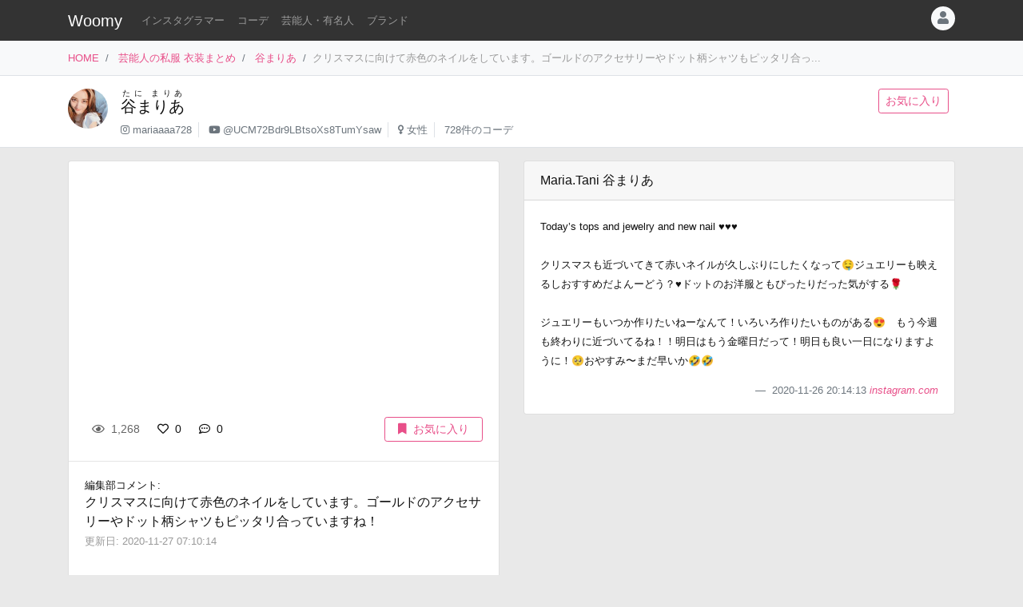

--- FILE ---
content_type: text/html
request_url: https://item.woomy.me/private/%E8%B0%B7%E3%81%BE%E3%82%8A%E3%81%82/Fcj.html
body_size: 12583
content:
<!DOCTYPE html>
<html lang="ja">

	<head>
		<!-- Global site tag (gtag.js) - Google Analytics -->
		<script async src="https://www.googletagmanager.com/gtag/js?id=UA-85753771-2"></script>
		<script>
		  window.dataLayer = window.dataLayer || [];
		  function gtag(){dataLayer.push(arguments);}
		  gtag('js', new Date());

		  gtag('config', 'UA-85753771-2');
		</script>

		<meta charset="utf-8">
		<meta http-equiv="X-UA-Compatible" content="IE=edge">
		<meta name="viewport" content="width=device-width, initial-scale=1">

		<title>谷まりあの私服 クリスマスに向けて赤色のネイルをしています。ゴールドのアクセサリーやドット柄シャツもピッタリ合っていますね！ - 芸能人の私服 衣装まとめ - Woomy</title>
		<meta name="description" content="クリスマスに向けて赤色のネイルをしています。ゴールドのアクセサリーやドット柄シャツもピッタリ合っていますね！">
		<meta name="referrer" content="same-origin">
		
		<link rel="canonical" href="https://item.woomy.me/private/%E8%B0%B7%E3%81%BE%E3%82%8A%E3%81%82/Fcj.html">
<link rel="next" href="https://item.woomy.me/private/%E8%B0%B7%E3%81%BE%E3%82%8A%E3%81%82/Fce.html">
<link rel="prev" href="https://item.woomy.me/private/%E8%B0%B7%E3%81%BE%E3%82%8A%E3%81%82/FeD.html">
		
		<meta property="og:title" content="谷まりあの私服 クリスマスに向けて赤色のネイルをしています。ゴールドのアクセサリーやドット柄シャツもピッタリ合っていますね！ - 芸能人の私服 衣装まとめ" />
<meta property="og:type" content="article" />
<meta property="og:url" content="https://item.woomy.me/private/%E8%B0%B7%E3%81%BE%E3%82%8A%E3%81%82/Fcj.html" />
<meta property="og:site_name" content="Woomy" />
<meta property="og:description" content="クリスマスに向けて赤色のネイルをしています。ゴールドのアクセサリーやドット柄シャツもピッタリ合っていますね！" />
<meta name="twitter:card" content="summary_large_image" />
<meta name="twitter:title" content="谷まりあの私服 クリスマスに向けて赤色のネイルをしています。ゴールドのアクセサリーやドット柄シャツもピッタリ合っていますね！ - 芸能人の私服 衣装まとめ" />
<meta name="twitter:description" content="クリスマスに向けて赤色のネイルをしています。ゴールドのアクセサリーやドット柄シャツもピッタリ合っていますね！" />
<meta property="og:image" content="https://scontent-nrt1-1.cdninstagram.com/v/t51.2885-15/e35/127697039_3527174150724159_3493129724304398789_n.jpg?_nc_ht=scontent-nrt1-1.cdninstagram.com&_nc_cat=1&_nc_ohc=HegfEJOXezAAX_CK6z_&se=7&tp=1&oh=7a1b986c07d64371a35821f745477d10&oe=5FE80364&ig_cache_key=MjQ1MDg5MzE0OTI5MjI0MDkxOQ%3D%3D.2" />
<meta name="twitter:image" content="https://scontent-nrt1-1.cdninstagram.com/v/t51.2885-15/e35/127697039_3527174150724159_3493129724304398789_n.jpg?_nc_ht=scontent-nrt1-1.cdninstagram.com&_nc_cat=1&_nc_ohc=HegfEJOXezAAX_CK6z_&se=7&tp=1&oh=7a1b986c07d64371a35821f745477d10&oe=5FE80364&ig_cache_key=MjQ1MDg5MzE0OTI5MjI0MDkxOQ%3D%3D.2" />
<meta itemprop="image" content="https://scontent-nrt1-1.cdninstagram.com/v/t51.2885-15/e35/127697039_3527174150724159_3493129724304398789_n.jpg?_nc_ht=scontent-nrt1-1.cdninstagram.com&_nc_cat=1&_nc_ohc=HegfEJOXezAAX_CK6z_&se=7&tp=1&oh=7a1b986c07d64371a35821f745477d10&oe=5FE80364&ig_cache_key=MjQ1MDg5MzE0OTI5MjI0MDkxOQ%3D%3D.2" />

<meta property="article:published_time" content="2020-11-26T22:07:38+09:00" />
<meta property="article:modified_time" content="2020-11-27T07:10:14+09:00" />


		<!-- Bootstrap Core CSS -->
		<link rel="stylesheet" href="/private/css/bootstrap.css?c97bb0e74fcb32fa8a57f9257aa51ff2">
		<script defer type="text/javascript" src="//cdnjs.cloudflare.com/ajax/libs/popper.js/1.14.3/umd/popper.min.js"></script>
		<script defer type="text/javascript" src="//code.jquery.com/jquery-3.3.1.min.js"></script>
		<script defer src="https://stackpath.bootstrapcdn.com/bootstrap/4.3.1/js/bootstrap.min.js" integrity="sha384-JjSmVgyd0p3pXB1rRibZUAYoIIy6OrQ6VrjIEaFf/nJGzIxFDsf4x0xIM+B07jRM" crossorigin="anonymous"></script>
		
		<script defer type="text/javascript" src="/private/js/lazysizes.min.js"></script>
		<link rel="stylesheet" href="/private/css/style.css?c97bb0e74fcb32fa8a57f9257aa51ff2">
		
		<script type='application/ld+json'>[{"@context":"https:\/\/schema.org","@type":"Article","mainEntityOfPage":{"@type":"WebPage","@id":"\/private\/%E8%B0%B7%E3%81%BE%E3%82%8A%E3%81%82\/Fcj.html"},"publisher":{"@type":"Organization","name":"Azione Co., Ltd.","logo":{"@type":"ImageObject","url":"https:\/\/azione.co.jp\/hp\/wp-content\/uploads\/2018\/08\/logo2.png","width":192,"height":192}},"headline":"\u8c37\u307e\u308a\u3042\u306e\u79c1\u670d \u30af\u30ea\u30b9\u30de\u30b9\u306b\u5411\u3051\u3066\u8d64\u8272\u306e\u30cd\u30a4\u30eb\u3092\u3057\u3066\u3044\u307e\u3059\u3002\u30b4\u30fc\u30eb\u30c9\u306e\u30a2\u30af\u30bb\u30b5\u30ea\u30fc\u3084\u30c9\u30c3\u30c8\u67c4\u30b7\u30e3\u30c4\u3082\u30d4\u30c3\u30bf\u30ea...","datePublished":"2020-11-26T22:07:38+09:00","dateModified":"2020-11-27T07:10:14+09:00","image":["https:\/\/scontent-nrt1-1.cdninstagram.com\/v\/t51.2885-15\/e35\/127697039_3527174150724159_3493129724304398789_n.jpg?_nc_ht=scontent-nrt1-1.cdninstagram.com&_nc_cat=1&_nc_ohc=HegfEJOXezAAX_CK6z_&se=7&tp=1&oh=7a1b986c07d64371a35821f745477d10&oe=5FE80364&ig_cache_key=MjQ1MDg5MzE0OTI5MjI0MDkxOQ%3D%3D.2","https:\/\/scontent-nrt1-1.cdninstagram.com\/v\/t51.2885-15\/e35\/127665552_184778773278735_9028676754807675485_n.jpg?_nc_ht=scontent-nrt1-1.cdninstagram.com&_nc_cat=1&_nc_ohc=F9sckBvk4x8AX_Xz4ZO&se=7&tp=1&oh=d0942be8b3c6e39ff3981aabf7d9b1c3&oe=5FE87DD4&ig_cache_key=MjQ1MDg5MzE0OTM3NjI0NTU1Mg%3D%3D.2","https:\/\/scontent-nrt1-1.cdninstagram.com\/v\/t51.2885-15\/e35\/127692567_387143499197283_8734108866339906989_n.jpg?_nc_ht=scontent-nrt1-1.cdninstagram.com&_nc_cat=103&_nc_ohc=ZdDkZMFsahEAX_a7Xwu&se=7&tp=1&oh=ce65a09b774441222a1f6ef962a0b893&oe=5FE7FD04&ig_cache_key=MjQ1MDg5MzE0OTMxNzM3NTAwOA%3D%3D.2","https:\/\/scontent-nrt1-1.cdninstagram.com\/v\/t51.2885-15\/e35\/127404735_231777464957611_4818942016381202157_n.jpg?_nc_ht=scontent-nrt1-1.cdninstagram.com&_nc_cat=1&_nc_ohc=YK-NltdljqQAX8CzQpI&se=7&tp=1&oh=fba9d2f610820426762f11b3e909a237&oe=5FEADE7A&ig_cache_key=MjQ1MDg5MzE0OTMwMDY4OTUyNA%3D%3D.2","https:\/\/scontent-nrt1-1.cdninstagram.com\/v\/t51.2885-15\/e35\/127165608_676359029936526_562236326704258639_n.jpg?_nc_ht=scontent-nrt1-1.cdninstagram.com&_nc_cat=1&_nc_ohc=DNiVAxg8pTEAX_2nvGR&se=7&tp=1&oh=db1d9117d7d22e940ff66929405b97d2&oe=5FEA180C&ig_cache_key=MjQ1MDg5MzE0OTI4NDAwNDk3OA%3D%3D.2","https:\/\/scontent-nrt1-1.cdninstagram.com\/v\/t51.2885-15\/e35\/127223773_291655775529921_9105507862023251089_n.jpg?_nc_ht=scontent-nrt1-1.cdninstagram.com&_nc_cat=1&_nc_ohc=NxQBb001_dcAX9twktw&se=7&tp=1&oh=520a332d993639c08e6722ed980b8f5d&oe=5FE82BCD&ig_cache_key=MjQ1MDg5MzE0OTMyNTc2MDQ0OA%3D%3D.2","https:\/\/scontent-nrt1-1.cdninstagram.com\/v\/t51.2885-15\/e35\/127166504_1100246560417928_3900399698966664726_n.jpg?_nc_ht=scontent-nrt1-1.cdninstagram.com&_nc_cat=1&_nc_ohc=v1vUQlmi_TAAX_zqCkX&se=7&tp=1&oh=f65241cfaabb5b566767d7d75aa13887&oe=5FE97013&ig_cache_key=MjQ1MDg5MzE0OTMzNDMyMTM2Nw%3D%3D.2","https:\/\/scontent-nrt1-1.cdninstagram.com\/v\/t51.2885-15\/e35\/p480x480\/127108940_655936291748041_1949422448520311164_n.jpg?_nc_ht=scontent-nrt1-1.cdninstagram.com&_nc_cat=1&_nc_ohc=HHJgbUCLzDkAX_Iwx1w&tp=1&oh=40a6259e154222e0aee30da4a1fd9867&oe=5FE825E7&ig_cache_key=MjQ1MDg5MDI3MTExMDU2NDM2NA%3D%3D.2"],"author":{"@type":"Person","name":"Woomy","image":"https:\/\/item.woomy.me\/resource\/images\/item-icon.jpg"}},{"@context":"https:\/\/schema.org","@type":"BreadcrumbList","itemListElement":[{"@type":"ListItem","position":1,"item":{"@id":"\/","name":"HOME"}},{"@type":"ListItem","position":2,"item":{"@id":"\/private\/","name":"\u82b8\u80fd\u4eba\u306e\u79c1\u670d \u8863\u88c5\u307e\u3068\u3081"}},{"@type":"ListItem","position":3,"item":{"@id":"\/private\/%E8%B0%B7%E3%81%BE%E3%82%8A%E3%81%82\/","name":"\u8c37\u307e\u308a\u3042"}}]}]</script>
		
		<script async src="https://pagead2.googlesyndication.com/pagead/js/adsbygoogle.js"></script>
			
		<link rel="shortcut icon" href="https://woomy.me/images/logo/favicon.ico">
		<link rel="apple-touch-icon" href="https://item.woomy.me/resource/images/item-icon.jpg" />
		<script async src="https://pagead2.googlesyndication.com/pagead/js/adsbygoogle.js?client=ca-pub-2828361660165045" crossorigin="anonymous"></script>
    </head>

	<body>
		<header id="header" class="bg-dark">
			<div class="container">
				<nav class="navbar navbar-expand flex-column flex-md-row px-0 pt-2 pb-0 my-0">
					<h2 class="navbar-brand mt-0 py-0 small mb-2">
						<a class="text-white" href="/">Woomy</a>
					</h2>
					<div class="d-flex w-100">
					
						<div class="navbar-nav navbar-nav-scroll overflow-auto flex-row w-100 mr-3">
							<ul class="navbar-nav mb-2">
								<li class="nav-item">
	<a href="/instagrammer/" class="nav-link small text-white-50 text-nowrap">インスタグラマー</a>
</li><li class="nav-item">
	<a href="/coordinate/" class="nav-link small text-white-50 text-nowrap">コーデ</a>
</li><li class="nav-item">
	<a href="/private/" class="nav-link small text-white-50 text-nowrap">芸能人・有名人</a>
</li><li class="nav-item">
	<a href="/private/brands/" class="nav-link small text-white-50 text-nowrap">ブランド</a>
</li>
							</ul>
						</div>
						<div class="navbar-nav flex-row ml-auto mb-2">
							
							<div class="dropdown">
	<div class="" id="dropdownMenuButton" data-toggle="dropdown" aria-haspopup="true" aria-expanded="false">
		<div class="text-muted bg-light text-center rounded-circle user-icon"><i class="fas fa-user w-100 h-100"></i></div>
	</div>
	<div class="dropdown-menu dropdown-menu-right" aria-labelledby="dropdownMenuButton">
		<a class="dropdown-item" href="/insta/account_insta_regist_new.php"><i class="fab fa-instagram"></i>インスタグラマー ログイン</a>
		<a class="dropdown-item" href="/private/auth/login?redirect_to=https%3A%2F%2Fitem.woomy.me%2Fprivate%2F%25E8%25B0%25B7%25E3%2581%25BE%25E3%2582%258A%25E3%2581%2582%2FFcj.html"><i class="fas fa-sign-in-alt"></i> ログイン</a>
	</div>
</div>
						</div>
					</div>
				</nav>
			</div>
		</header>
				<div class="bg-light border-bottom">
			<div class="container small d-flex">
				<nav class="" aria-label="breadcrumb">
					<ol class="breadcrumb bg-transparent px-0 mb-0">
						<li class="breadcrumb-item active" aria-current="page">
	<a href="/">HOME</a>
</li><li class="breadcrumb-item active" aria-current="page">
	<a href="/private/">芸能人の私服 衣装まとめ</a>
</li><li class="breadcrumb-item active" aria-current="page">
	<a href="/private/%E8%B0%B7%E3%81%BE%E3%82%8A%E3%81%82/">谷まりあ</a>
</li><li class="breadcrumb-item active text-secondary" aria-current="page">クリスマスに向けて赤色のネイルをしています。ゴールドのアクセサリーやドット柄シャツもピッタリ合っ...</li>
					</ol>
				</nav>
			</div>
		</div>
<div class="container-fluid mb-3 pt-3 border-bottom bg-white">
	<div class="container">
	<div class="row">
<div class="col-12 ">
<div class="d-flex">
	<div class="mr-3 mb-2">
		<img src="/sm_img/icons/116.jpg" class="img rounded-circle" style="width: 50px; height: 50px; object-fit: cover;">
	</div>
	<div class="w-100 d-md-flex">
		<div class="mb-1 w-100">
			<div>
				<h1 class="lead"><a class="text-body" href="/private/%E8%B0%B7%E3%81%BE%E3%82%8A%E3%81%82/"><ruby>谷まりあ<rt>たに まりあ</rt></ruby></a></h1>
			</div>
			<div class=" small">
				<ul class="list-inline mb-2">
					<li class="list-inline-item pr-2 border-right"><i class="fab fa-instagram text-muted"></i> <a class="text-muted" href="https://www.instagram.com/mariaaaa728" rel="nofollow" target="_blank">mariaaaa728</a></li>
<li class="list-inline-item pr-2 border-right"><i class="fab fa-youtube text-muted"></i> <a class="text-muted" href="https://www.youtube.com/channel/UCM72Bdr9LBtsoXs8TumYsaw" rel="nofollow" target="_blank">@UCM72Bdr9LBtsoXs8TumYsaw</a></li>
<li class="list-inline-item pr-2 border-right"><i class="fas fa-venus text-muted"></i> <a class="text-muted" href="/private/#%E5%A5%B3%E6%80%A7">女性</a></li>
<li class="list-inline-item pr-2"><span class="text-muted">728件のコーデ</span></li>
				</ul>
			</div>
		</div>
		<div class="mb-2">
			<a href="/private/auth/login?redirect_to=https%3A%2F%2Fitem.woomy.me%2Fprivate%2F%25E8%25B0%25B7%25E3%2581%25BE%25E3%2582%258A%25E3%2581%2582%2FFcj.html" class="btn btn-sm btn-outline-primary text-nowrap mr-2">お気に入り</a>
		</div>
	</div>
</div>

</div>

</div>
</div>
</div><div class="container">
	<div class="row">
<div class="col-12 ">
<div class="row sticky-top">

</div>
</div>
<div class="col-12  coordinate">
<div class="row">
<div class="col-12 col-md-6 ">
<div class="card mb-3">
	<div id="coordinate_images" class="carousel slide images" data-ride="false" style="min-height: 300px;">
		<ol class="carousel-indicators">
			
		</ol>
		<div class="carousel-inner">
			<blockquote class="instagram-media" data-instgrm-permalink="https://www.instagram.com/p/CIDUlaFgS65/" data-instgrm-version="14" style=" background:#FFF; border:0; border-radius:3px; box-shadow:0 0 1px 0 rgba(0,0,0,0.5),0 1px 10px 0 rgba(0,0,0,0.15); margin: 1px; max-width: 540px; min-width:326px; padding:0; width:99.375%; width:-webkit-calc(100% - 2px); width:calc(100% - 2px);"></blockquote>
<script src="//platform.instagram.com/ja_JP/embeds.js"></script>
		</div>
		 
	</div>
	<div class="card-body">
		<div class="d-flex">
<div class="mb-1 w-100">
	<span class="btn btn-sm btn-default disabled"><i class="far fa-eye mr-1"></i> 1,268</span>
	<a href="/private/auth/login?redirect_to=https%3A%2F%2Fitem.woomy.me%2Fprivate%2F%25E8%25B0%25B7%25E3%2581%25BE%25E3%2582%258A%25E3%2581%2582%2FFcj.html" class="toggle-coordinate-like btn btn-sm" data-coordinate-id="22307"><i class="far fa-heart mr-1"></i> 0</a>
	<a href="#comment" class="btn btn-sm"><i class="far fa-comment-dots mr-1"></i> 0</a>
</div>
<a href="/private/auth/login?redirect_to=https%3A%2F%2Fitem.woomy.me%2Fprivate%2F%25E8%25B0%25B7%25E3%2581%25BE%25E3%2582%258A%25E3%2581%2582%2FFcj.html" class="toggle-coordinate-save ml-auto btn btn-sm btn-outline-primary text-nowrap mb-1 px-3" data-coordinate-id="22307"><i class="fas fa-bookmark mr-2"></i>お気に入り</a>
</div>
	</div>
	<hr class="my-0">
	<div class="card-body">
		<div class="mb-3">
			<div class="small">編集部コメント: </div>
			<div>
				クリスマスに向けて赤色のネイルをしています。ゴールドのアクセサリーやドット柄シャツもピッタリ合っていますね！
			</div>
			<small class="text-secondary">
				更新日: 2020-11-27 07:10:14
			</small>
		</div>
	</div>
	
<hr class="my-0">
<div class="card-body">
	<a href="/private/auth/login?redirect_to=https%3A%2F%2Fitem.woomy.me%2Fprivate%2F%25E8%25B0%25B7%25E3%2581%25BE%25E3%2582%258A%25E3%2581%2582%2FFcj.html" class="btn w-100 btn-link">コメントを書く</a><div class="text-right"><a class="small" href="https://docs.google.com/forms/d/e/1FAIpQLSfSsLXMhbhBU3lW1kzBuwJ7JoCEgxBNA2cCgqVIoDJixR16hw/viewform?usp=pp_url&entry.1496652856=Woomy&entry.300693730=https%3A%2F%2Fitem.woomy.me%2Fprivate%2F%25E8%25B0%25B7%25E3%2581%25BE%25E3%2582%258A%25E3%2581%2582%2FFcj.html" target="_blank" rel="nofollow">&gt; 情報のタレコミはこちら</a></div><style type="text/css">
#comment-input {
	height: 160px;
}
.comment-icon {
	width: 30px !important;
	height: 30px !important;
}
</style>
</div>
</div>
<div id="comment-list" class="card mb-3">
<div class="card-body"><span class="text-secondary">コメントはまだありません</span></div>

</div>
</div>
<div class="col-12 col-md-6 ">
<div class="row">
<div class="col-12 ">
<div class="card mb-3">
	<div class="card-header">
		Maria.Tani 谷まりあ
	</div>
	<div class="card-body">
		<div class="mb-3">
			<small>
				Today’s tops and jewelry and new nail ♥️♥️♥️<br />
<br />
クリスマスも近づいてきて赤いネイルが久しぶりにしたくなって🤤ジュエリーも映えるしおすすめだよんーどう？♥️ドットのお洋服ともぴったりだった気がする🌹<br />
<br />
ジュエリーもいつか作りたいねーなんて！いろいろ作りたいものがある😍　もう今週も終わりに近づいてるね！！明日はもう金曜日だって！明日も良い一日になりますように！🥺おやすみ〜まだ早いか🤣🤣
			</small>
		</div>
		<footer class="blockquote-footer text-right">
			2020-11-26 20:14:13
			<cite>
				<a href="https://www.instagram.com/p/CIDUlaFgS65/" rel="noreferrer nofollow" target="_blank">
					instagram.com
				</a>
			</cite>
		</footer>
	</div>
</div>

</div>
<div class="col-12  mb-3">
<div class="mb-3">
	
<!-- Woomy - まとめ -->
<ins class="adsbygoogle"
     style="display:block"
     data-ad-client="ca-pub-2828361660165045"
     data-ad-slot="2020341609"
     data-ad-format="auto"
     data-full-width-responsive="true"></ins>
<script>
     (adsbygoogle = window.adsbygoogle || []).push({});
</script>


</div><div id="items" class="card mb-3">
	<div class="card-header">
		着用アイテム
		<p class="small text-muted m-0">価格は調査時のものです。現在の価格についてはリンク先をご確認ください。</p>
	</div>
	<div class="card-body">
											            
	<div class="card-text">
	    <div class="d-flex">
	        <div class="mr-3">
	            <div class="wear-thumb">
	                <span class="badge badge-primary price">¥35,200</span>
	                <div class="fas fa-gift empty"></div>
				</div>
			</div> 
	        <div>
				<small><a class="text-dark" href="/private/category/%E3%82%A2%E3%82%AF%E3%82%BB%E3%82%B5%E3%83%AA%E3%83%BC%E3%83%BB%E5%B0%8F%E7%89%A9/%E3%83%AA%E3%83%B3%E3%82%B0/">リング</a>:</small>
				<div class="small mb-2">
					<a class="" href="/private/brand/MARIHA/">MARIHA</a>
					金の糸のリング 
				</div>
				<div class="mb-1">
					<a class="btn btn-sm btn-light cv-link" href="https://boutique.mariha.jp/?pid=99575813" data-toggle="item-link" data-code="Hi3" rel="noreferrer nofollow" target="_blank">商品詳細・購入</a>
				</div>
			</div> 
		</div>
	</div>
<hr>									            
	<div class="card-text">
	    <div class="d-flex">
	        <div class="mr-3">
	            <div class="wear-thumb">
	                <span class="badge badge-primary price">¥2,590</span>
	                <div class="fas fa-gift empty"></div>
				</div>
			</div> 
	        <div>
				<small><a class="text-dark" href="/private/category/%E3%83%88%E3%83%83%E3%83%97%E3%82%B9/%E3%82%B7%E3%83%A3%E3%83%84/">シャツ</a>:</small>
				<div class="small mb-2">
					<a class="" href="/private/brand/ZARA/">ZARA</a>
					ドット柄シャツ 
				</div>
				<div class="mb-1">
					<a class="btn btn-sm btn-light cv-link" href="https://m.zara.com/jp/ja/?????????????????????-p07969228.html?v1=62233747" data-toggle="item-link" data-code="Hi1" rel="noreferrer nofollow" target="_blank">商品詳細・購入</a>
				</div>
			</div> 
		</div>
	</div>
<hr>									            
	<div class="card-text">
	    <div class="d-flex">
	        <div class="mr-3">
	            <div class="wear-thumb">
	                <span class="badge badge-primary price">¥1,023,000</span>
	                <div class="fas fa-gift empty"></div>
				</div>
			</div> 
	        <div>
				<small><a class="text-dark" href="/private/category/%E3%82%A2%E3%82%AF%E3%82%BB%E3%82%B5%E3%83%AA%E3%83%BC%E3%83%BB%E5%B0%8F%E7%89%A9/%E3%83%96%E3%83%AC%E3%82%B9%E3%83%AC%E3%83%83%E3%83%88/">ブレスレット</a>:</small>
				<div class="small mb-2">
					<a class="" href="/private/brand/Tiffany+%2526+Co./">Tiffany &amp; Co.</a>
					リンク ブレスレット 
				</div>
				<div class="mb-1">
					<a class="btn btn-sm btn-light cv-link" href="https://www.tiffany.co.jp/jewelry/bracelets/tiffany-hardwear-link-bracelet-GRP09549/" data-toggle="item-link" data-code="G6-" rel="noreferrer nofollow" target="_blank">商品詳細・購入</a>
				</div>
			</div> 
		</div>
	</div>

	</div>
</div><div class="mb-3">
	<div class="header mb-2">
		このコーデをシェアする
	</div>
	<div class="body">
		<a href="https://twitter.com/intent/tweet?url=https%3A%2F%2Fitem.woomy.me%2Fprivate%2F%25E8%25B0%25B7%25E3%2581%25BE%25E3%2582%258A%25E3%2581%2582%2FFcj.html&text=%E8%B0%B7%E3%81%BE%E3%82%8A%E3%81%82%E3%81%AE%E7%A7%81%E6%9C%8D+%E3%82%AF%E3%83%AA%E3%82%B9%E3%83%9E%E3%82%B9%E3%81%AB%E5%90%91%E3%81%91%E3%81%A6%E8%B5%A4%E8%89%B2%E3%81%AE%E3%83%8D%E3%82%A4%E3%83%AB%E3%82%92%E3%81%97%E3%81%A6%E3%81%84%E3%81%BE%E3%81%99%E3%80%82%E3%82%B4%E3%83%BC%E3%83%AB%E3%83%89%E3%81%AE%E3%82%A2%E3%82%AF%E3%82%BB%E3%82%B5...&via=woomy_trend" target="_blank" rel="nofollow" class="btn btn-sm font-weight-normal btn-social btn-tw text-light mr-1 mb-1"><i class="fab fa-twitter mr-1"></i> Twitter</a>
		<a href="https://social-plugins.line.me/lineit/share?url=https%3A%2F%2Fitem.woomy.me%2Fprivate%2F%25E8%25B0%25B7%25E3%2581%25BE%25E3%2582%258A%25E3%2581%2582%2FFcj.html" target="_blank" rel="nofollow" class="btn btn-sm font-weight-normal btn-social btn-line text-light mr-1 mb-1"><i class="fab fa-line mr-1"></i> LINE</a>
		<a href="https://www.facebook.com/sharer.php?u=https%3A%2F%2Fitem.woomy.me%2Fprivate%2F%25E8%25B0%25B7%25E3%2581%25BE%25E3%2582%258A%25E3%2581%2582%2FFcj.html" target="_blank" rel="nofollow" class="btn btn-sm font-weight-normal btn-social btn-fb text-light mr-1 mb-1"><i class="fab fa-facebook-f mr-1"></i> Facebook</a>
		<a href="http://getpocket.com/edit?url=https%3A%2F%2Fitem.woomy.me%2Fprivate%2F%25E8%25B0%25B7%25E3%2581%25BE%25E3%2582%258A%25E3%2581%2582%2FFcj.html&title=%E8%B0%B7%E3%81%BE%E3%82%8A%E3%81%82%E3%81%AE%E7%A7%81%E6%9C%8D+%E3%82%AF%E3%83%AA%E3%82%B9%E3%83%9E%E3%82%B9%E3%81%AB%E5%90%91%E3%81%91%E3%81%A6%E8%B5%A4%E8%89%B2%E3%81%AE%E3%83%8D%E3%82%A4%E3%83%AB%E3%82%92%E3%81%97%E3%81%A6%E3%81%84%E3%81%BE%E3%81%99%E3%80%82%E3%82%B4%E3%83%BC%E3%83%AB%E3%83%89%E3%81%AE%E3%82%A2%E3%82%AF%E3%82%BB%E3%82%B5..." target="_blank" rel="nofollow" class="btn btn-sm font-weight-normal btn-social btn-pk text-light mr-1 mb-1"><i class="fab fa-get-pocket mr-1"></i> Pocket</a>
	</div>
</div>
<div class="mb-3">
	<div class="header mb-1">
		着用<span class="d-none d-lg-inline">ファッション</span>ブランドからコーデを探す
	</div>
	<div class="body">
		<a href="/private/%E8%B0%B7%E3%81%BE%E3%82%8A%E3%81%82/brand/MARIHA/" class="badge badge-light font-weight-normal text-muted mr-1">谷まりあ × MARIHA</a><a href="/private/%E8%B0%B7%E3%81%BE%E3%82%8A%E3%81%82/brand/ZARA/" class="badge badge-light font-weight-normal text-muted mr-1">谷まりあ × ZARA</a><a href="/private/%E8%B0%B7%E3%81%BE%E3%82%8A%E3%81%82/brand/Tiffany+%2526+Co./" class="badge badge-light font-weight-normal text-muted mr-1">谷まりあ × Tiffany &amp; Co.</a><a href="/private/brand/MARIHA/" class="badge badge-light font-weight-normal text-muted mr-1">MARIHA</a><a href="/private/brand/ZARA/" class="badge badge-light font-weight-normal text-muted mr-1">ZARA</a><a href="/private/brand/Tiffany+%2526+Co./" class="badge badge-light font-weight-normal text-muted mr-1">Tiffany &amp; Co.</a>
	</div>
</div>
<div class="mb-3">
	<div class="header mb-1">
		谷まりあさんがよく着用する<span class="d-none d-lg-inline">ファッション</span>ブランド	
	</div>
	<div class="body">
		<a href="/private/%E8%B0%B7%E3%81%BE%E3%82%8A%E3%81%82/brand/FENDI/" class="badge badge-light font-weight-normal text-muted mr-1">谷まりあ × FENDI</a><a href="/private/%E8%B0%B7%E3%81%BE%E3%82%8A%E3%81%82/brand/Tiffany+%2526+Co./" class="badge badge-light font-weight-normal text-muted mr-1">谷まりあ × Tiffany &amp; Co.</a><a href="/private/%E8%B0%B7%E3%81%BE%E3%82%8A%E3%81%82/brand/LOUIS+VUITTON/" class="badge badge-light font-weight-normal text-muted mr-1">谷まりあ × LOUIS VUITTON</a><a href="/private/%E8%B0%B7%E3%81%BE%E3%82%8A%E3%81%82/brand/EVRIS/" class="badge badge-light font-weight-normal text-muted mr-1">谷まりあ × EVRIS</a><a href="/private/%E8%B0%B7%E3%81%BE%E3%82%8A%E3%81%82/brand/Dior/" class="badge badge-light font-weight-normal text-muted mr-1">谷まりあ × Dior</a><a href="/private/brand/FENDI/" class="badge badge-light font-weight-normal text-muted mr-1">FENDI</a><a href="/private/brand/Tiffany+%2526+Co./" class="badge badge-light font-weight-normal text-muted mr-1">Tiffany &amp; Co.</a><a href="/private/brand/LOUIS+VUITTON/" class="badge badge-light font-weight-normal text-muted mr-1">LOUIS VUITTON</a><a href="/private/brand/EVRIS/" class="badge badge-light font-weight-normal text-muted mr-1">EVRIS</a><a href="/private/brand/Dior/" class="badge badge-light font-weight-normal text-muted mr-1">Dior</a>
	</div>
</div>

</div>
<div class="col-12  mb-3">
	<div class="header mb-1">関連コーデ</div>
	<div>
		<a class="badge badge-light font-weight-normal text-muted mr-1" href="/private/archives/2020-11/">2020年11月の芸能人のコーデ</a>
	</div>
</div>
<div class="col-12  text-center">
<div class="card mt-3 mb-5">
	<div class="card-body">
		<div class="small mb-2">
			Woomy 私服まとめサイトについてのアンケートを行っています！ユーザ様のお声をお聞かせください。
		</div>
		<div>
			<a class="btn btn-primary" href="https://forms.gle/jtxqToYYnm3kVcZP6" target="_blank">アンケート</a>
		</div>
	</div>
</div>
</div>

</div>
</div>

</div>
</div>

</div><div class="row">
<div class="col-12 ">
<hr>
</div>

</div><div class="row my-3">
<div class="col-12 col-lg-6 ">
	<a href="/private/%E8%B0%B7%E3%81%BE%E3%82%8A%E3%81%82/FeD.html" class="card text-dark mb-3 text-left w-100 text-decoration-none">
		<div class="ratio ratio-1x1">
			<img src="/resource/images/spacer.gif" alt="コーディネート" data-src="/media?id=CIFzjN4gqNq&size=l" class="card-img-top coordinate-navi-img-2 lazyload">
		</div>
		<div class="card-body">
			<div>
				<i class="fas fa-chevron-left"></i> Prev
				<hr class="my-1">
				<div class="small text-truncate">
					Saint Laurentの洋服やバッグを使ったコーディネートです。レオパード柄のコートがとても似合っています。
				</div>
			</div>
			<div>
				<div class="small">
					2020-11-27 19:23:17
				</div>
			</div>
		</div>
	</a>
	
	
</div>
<div class="col-12 col-lg-6 ">
	<a href="/private/%E8%B0%B7%E3%81%BE%E3%82%8A%E3%81%82/Fce.html" class="card text-dark mb-3 text-right w-100 text-decoration-none">
		<div class="ratio ratio-1x1">
			<img src="/resource/images/spacer.gif" alt="コーディネート" data-src="/media?id=CIDPrI_AWTP&size=l" class="card-img-top coordinate-navi-img-2 lazyload">
		</div>
		<div class="card-body">
			<div>
				Next <i class="fas fa-chevron-right"></i>
				<hr class="my-1">
				<div class="small text-truncate">
					11月26日の撮影後のコーディネートです。WINDandSEAとのコラボの白いスウェットパンツがお気に入りだそうです！
				</div>
			</div>
			<div>
				<div class="small">
					2020-11-26 19:31:18
				</div>
			</div>
		</div>
	</a>
	
	
</div>

</div><div class="row">
<div class="col-12 ">
<hr>
</div>

</div><div class="row my-3">
<h3 class="col-12 mb-3 " id="elm-1-4-0">
関連コーデ
</h3>
<div class="col-12 col-lg-4 ">
	<a href="/private/%E8%B0%B7%E3%81%BE%E3%82%8A%E3%81%82/K-R.html" class="card text-dark mb-3 text-right w-100 text-decoration-none">
		<div class="row">
			<div class="col-4">
				<div class="ratio ratio-1x1">
					<img src="/resource/images/spacer.gif" alt="コーディネート" data-src="/media?id=DDMnDdeTESk&size=l" class="card-img object-fit-cover lazyload coordinate-image" style="border-top-right-radius: 0;border-bottom-right-radius: 0;">
				</div>
			</div>
			<div class="col-8 pl-0">
				<div class="p-2">
					<div class="mb-2">
						<div class="small">
							2024-12-05 21:41:01
						</div>
					</div>
					<div class="text-left">
						<div class="small">
							ヴィトンのくすみピンクのマフラーを紹介する動画です。
						</div>
					</div>
				</div>
			</div>
		</div>
	</a>
	
	
</div>
<div class="col-12 col-lg-4 ">
	<a href="/private/%E8%B0%B7%E3%81%BE%E3%82%8A%E3%81%82/LFA.html" class="card text-dark mb-3 text-right w-100 text-decoration-none">
		<div class="row">
			<div class="col-4">
				<div class="ratio ratio-1x1">
					<img src="/resource/images/spacer.gif" alt="コーディネート" data-src="/media?id=DEHulwbziIa&size=l" class="card-img object-fit-cover lazyload coordinate-image" style="border-top-right-radius: 0;border-bottom-right-radius: 0;">
				</div>
			</div>
			<div class="col-8 pl-0">
				<div class="p-2">
					<div class="mb-2">
						<div class="small">
							2024-12-28 20:42:04
						</div>
					</div>
					<div class="text-left">
						<div class="small">
							「the Virgins」と描かれた白のTシャツに網タイツを着用され...
						</div>
					</div>
				</div>
			</div>
		</div>
	</a>
	
	
</div>
<div class="col-12 col-lg-4 ">
	<a href="/private/%E8%B0%B7%E3%81%BE%E3%82%8A%E3%81%82/LF9.html" class="card text-dark mb-3 text-right w-100 text-decoration-none">
		<div class="row">
			<div class="col-4">
				<div class="ratio ratio-1x1">
					<img src="/resource/images/spacer.gif" alt="コーディネート" data-src="/media?id=DE7JSjazeKd&size=l" class="card-img object-fit-cover lazyload coordinate-image" style="border-top-right-radius: 0;border-bottom-right-radius: 0;">
				</div>
			</div>
			<div class="col-8 pl-0">
				<div class="p-2">
					<div class="mb-2">
						<div class="small">
							2025-01-17 19:56:38
						</div>
					</div>
					<div class="text-left">
						<div class="small">
							1月17日放送「酒のツマミになる話」で着用された、ドット柄の...
						</div>
					</div>
				</div>
			</div>
		</div>
	</a>
	
	
</div>
<div class="col-12 col-lg-4 ">
	<a href="/private/%E8%B0%B7%E3%81%BE%E3%82%8A%E3%81%82/LF-.html" class="card text-dark mb-3 text-right w-100 text-decoration-none">
		<div class="row">
			<div class="col-4">
				<div class="ratio ratio-1x1">
					<img src="/resource/images/spacer.gif" alt="コーディネート" data-src="/media?id=DEons2fTxzX&size=l" class="card-img object-fit-cover lazyload coordinate-image" style="border-top-right-radius: 0;border-bottom-right-radius: 0;">
				</div>
			</div>
			<div class="col-8 pl-0">
				<div class="p-2">
					<div class="mb-2">
						<div class="small">
							2025-01-10 15:16:48
						</div>
					</div>
					<div class="text-left">
						<div class="small">
							1月11日放送「禁断の一騎打ち」で着用された、おおきなパフス...
						</div>
					</div>
				</div>
			</div>
		</div>
	</a>
	
	
</div>
<div class="col-12 col-lg-4 ">
	<a href="/private/%E8%B0%B7%E3%81%BE%E3%82%8A%E3%81%82/LIc.html" class="card text-dark mb-3 text-right w-100 text-decoration-none">
		<div class="row">
			<div class="col-4">
				<div class="ratio ratio-1x1">
					<img src="/resource/images/spacer.gif" alt="コーディネート" data-src="/media?id=DFpXsEiAxir&size=l" class="card-img object-fit-cover lazyload coordinate-image" style="border-top-right-radius: 0;border-bottom-right-radius: 0;">
				</div>
			</div>
			<div class="col-8 pl-0">
				<div class="p-2">
					<div class="mb-2">
						<div class="small">
							2025-02-04 18:47:31
						</div>
					</div>
					<div class="text-left">
						<div class="small">
							ディオールのモノグラムが刺繍されたブラウンのニットを着用...
						</div>
					</div>
				</div>
			</div>
		</div>
	</a>
	
	
</div>
<div class="col-12 col-lg-4 ">

<!-- Woomy - まとめ -->
<ins class="adsbygoogle"
     style="display:block"
     data-ad-client="ca-pub-2828361660165045"
     data-ad-slot="2020341609"
     data-ad-format="auto"
     data-full-width-responsive="true"></ins>
<script>
     (adsbygoogle = window.adsbygoogle || []).push({});
</script>


</div>

</div><div class="row">
<div class="col-12 ">
<hr>
</div>

</div><div class="row">
<h3 class="col-12 mb-3 " id="elm-1-6-0">
谷まりあさんを好きな人が興味のある芸能人
</h3>
<div class="col-6 col-lg-3  mb-3">
<div class="card h-100 target-cell">
	<div class="card-body p-2">
		<div class="card-title mb-1 d-flex flex-wrap">
			<div class="mr-2"><a href="/private/%E7%94%B0%E4%B8%AD%E3%81%BF%E3%81%AA%E5%AE%9F/"><img src="/resource/images/spacer.gif" data-src="/sm_img/icons/114.jpg" class="lazyload img rounded-circle"></a></div>
			<div>
				<a class="model-name" href="/private/%E7%94%B0%E4%B8%AD%E3%81%BF%E3%81%AA%E5%AE%9F/">
					田中みな実
					<span class="d-none">たなか みなみ</span>
				</a>
				<p class="small m-0 text-muted">更新: 2025-01-31 14:15</p>
			</div>
			<div class="text-muted" style="font-size: 0.6rem;">
				163cm | 
				女性 |
				<a href="/private/%E7%94%B0%E4%B8%AD%E3%81%BF%E3%81%AA%E5%AE%9F/">
					<span style="font-size: 140%; line-height: 140%;" class="mr-1">1,265</span>件のコーデ
				</a>
			</div>
		</div>
		<hr class="my-1">
		<p class="small mb-1">よく着用するブランド</p>
		<a href="/private/brand/MERCURYDUO/" class="badge badge-light font-weight-normal text-muted mr-1">MERCURYDUO</a><a href="/private/brand/SNIDEL/" class="badge badge-light font-weight-normal text-muted mr-1">SNIDEL</a><a href="/private/brand/Noela/" class="badge badge-light font-weight-normal text-muted mr-1">Noela</a><a href="/private/brand/tocco+closet/" class="badge badge-light font-weight-normal text-muted mr-1">tocco closet</a><a href="/private/brand/any+SiS/" class="badge badge-light font-weight-normal text-muted mr-1">any SiS</a> 
	</div>

</div>
</div>
<div class="col-6 col-lg-3  mb-3">
<div class="card h-100 target-cell">
	<div class="card-body p-2">
		<div class="card-title mb-1 d-flex flex-wrap">
			<div class="mr-2"><a href="/private/%E6%96%B0%E6%9C%A8%E5%84%AA%E5%AD%90/"><img src="/resource/images/spacer.gif" data-src="/sm_img/icons/17.jpg" class="lazyload img rounded-circle"></a></div>
			<div>
				<a class="model-name" href="/private/%E6%96%B0%E6%9C%A8%E5%84%AA%E5%AD%90/">
					新木優子
					<span class="d-none">あらき ゆうこ</span>
				</a>
				<p class="small m-0 text-muted">更新: 2025-02-05 14:08</p>
			</div>
			<div class="text-muted" style="font-size: 0.6rem;">
				163cm | 
				女性 |
				<a href="/private/%E6%96%B0%E6%9C%A8%E5%84%AA%E5%AD%90/">
					<span style="font-size: 140%; line-height: 140%;" class="mr-1">966</span>件のコーデ
				</a>
			</div>
		</div>
		<hr class="my-1">
		<p class="small mb-1">よく着用するブランド</p>
		<a href="/private/brand/SLY/" class="badge badge-light font-weight-normal text-muted mr-1">SLY</a><a href="/private/brand/Ameri/" class="badge badge-light font-weight-normal text-muted mr-1">Ameri</a><a href="/private/brand/SNIDEL/" class="badge badge-light font-weight-normal text-muted mr-1">SNIDEL</a><a href="/private/brand/KNOWHOW+JEWELRY/" class="badge badge-light font-weight-normal text-muted mr-1">KNOWHOW JEWELRY</a><a href="/private/brand/Dior/" class="badge badge-light font-weight-normal text-muted mr-1">Dior</a> 
	</div>

</div>
</div>
<div class="col-6 col-lg-3  mb-3">
<div class="card h-100 target-cell">
	<div class="card-body p-2">
		<div class="card-title mb-1 d-flex flex-wrap">
			<div class="mr-2"><a href="/private/%E4%BB%8A%E7%94%B0%E7%BE%8E%E6%A1%9C/"><img src="/resource/images/spacer.gif" data-src="/sm_img/icons/39.jpg" class="lazyload img rounded-circle"></a></div>
			<div>
				<a class="model-name" href="/private/%E4%BB%8A%E7%94%B0%E7%BE%8E%E6%A1%9C/">
					今田美桜
					<span class="d-none">いまだみお</span>
				</a>
				<p class="small m-0 text-muted">更新: 2025-02-06 12:21</p>
			</div>
			<div class="text-muted" style="font-size: 0.6rem;">
				163cm | 
				女性 |
				<a href="/private/%E4%BB%8A%E7%94%B0%E7%BE%8E%E6%A1%9C/">
					<span style="font-size: 140%; line-height: 140%;" class="mr-1">470</span>件のコーデ
				</a>
			</div>
		</div>
		<hr class="my-1">
		<p class="small mb-1">よく着用するブランド</p>
		<a href="/private/brand/UNIQLO/" class="badge badge-light font-weight-normal text-muted mr-1">UNIQLO</a><a href="/private/brand/LOEWE/" class="badge badge-light font-weight-normal text-muted mr-1">LOEWE</a><a href="/private/brand/GU/" class="badge badge-light font-weight-normal text-muted mr-1">GU</a><a href="/private/brand/GRL/" class="badge badge-light font-weight-normal text-muted mr-1">GRL</a><a href="/private/brand/AOKI/" class="badge badge-light font-weight-normal text-muted mr-1">AOKI</a> 
	</div>

</div>
</div>
<div class="col-6 col-lg-3  mb-3">
<div class="card h-100 target-cell">
	<div class="card-body p-2">
		<div class="card-title mb-1 d-flex flex-wrap">
			<div class="mr-2"><a href="/private/%E7%9F%B3%E5%8E%9F%E3%81%95%E3%81%A8%E3%81%BF/"><img src="/resource/images/spacer.gif" data-src="/sm_img/icons/124.jpg" class="lazyload img rounded-circle"></a></div>
			<div>
				<a class="model-name" href="/private/%E7%9F%B3%E5%8E%9F%E3%81%95%E3%81%A8%E3%81%BF/">
					石原さとみ
					<span class="d-none">いしはら さとみ</span>
				</a>
				<p class="small m-0 text-muted">更新: 2025-01-10 13:56</p>
			</div>
			<div class="text-muted" style="font-size: 0.6rem;">
				163cm | 
				女性 |
				<a href="/private/%E7%9F%B3%E5%8E%9F%E3%81%95%E3%81%A8%E3%81%BF/">
					<span style="font-size: 140%; line-height: 140%;" class="mr-1">394</span>件のコーデ
				</a>
			</div>
		</div>
		<hr class="my-1">
		<p class="small mb-1">よく着用するブランド</p>
		<a href="/private/brand/Lily+Brown/" class="badge badge-light font-weight-normal text-muted mr-1">Lily Brown</a><a href="/private/brand/LE+CIEL+BLEU/" class="badge badge-light font-weight-normal text-muted mr-1">LE CIEL BLEU</a><a href="/private/brand/FRAY+I.D/" class="badge badge-light font-weight-normal text-muted mr-1">FRAY I.D</a><a href="/private/brand/Forte+Forte/" class="badge badge-light font-weight-normal text-muted mr-1">Forte Forte</a><a href="/private/brand/UN3D./" class="badge badge-light font-weight-normal text-muted mr-1">UN3D.</a> 
	</div>

</div>
</div>
<div class="col-6 col-lg-3  mb-3">
<div class="card h-100 target-cell">
	<div class="card-body p-2">
		<div class="card-title mb-1 d-flex flex-wrap">
			<div class="mr-2"><a href="/private/%E4%BC%8A%E5%8E%9F%E8%91%B5/"><img src="/resource/images/spacer.gif" data-src="/sm_img/icons/95.jpg" class="lazyload img rounded-circle"></a></div>
			<div>
				<a class="model-name" href="/private/%E4%BC%8A%E5%8E%9F%E8%91%B5/">
					伊原葵
					<span class="d-none">いはら あおい</span>
				</a>
				<p class="small m-0 text-muted">更新: 2024-11-18 14:39</p>
			</div>
			<div class="text-muted" style="font-size: 0.6rem;">
				163cm | 
				女性 |
				<a href="/private/%E4%BC%8A%E5%8E%9F%E8%91%B5/">
					<span style="font-size: 140%; line-height: 140%;" class="mr-1">461</span>件のコーデ
				</a>
			</div>
		</div>
		<hr class="my-1">
		<p class="small mb-1">よく着用するブランド</p>
		<a href="/private/brand/FENDI/" class="badge badge-light font-weight-normal text-muted mr-1">FENDI</a><a href="/private/brand/MOUSSY/" class="badge badge-light font-weight-normal text-muted mr-1">MOUSSY</a><a href="/private/brand/SNIDEL/" class="badge badge-light font-weight-normal text-muted mr-1">SNIDEL</a><a href="/private/brand/Ungrid/" class="badge badge-light font-weight-normal text-muted mr-1">Ungrid</a><a href="/private/brand/Sea+Room+lynn/" class="badge badge-light font-weight-normal text-muted mr-1">Sea Room lynn</a> 
	</div>

</div>
</div>
<div class="col-6 col-lg-3  mb-3">
<div class="card h-100 target-cell">
	<div class="card-body p-2">
		<div class="card-title mb-1 d-flex flex-wrap">
			<div class="mr-2"><a href="/private/%E6%B2%B3%E5%8C%97%E9%BA%BB%E5%8F%8B%E5%AD%90/"><img src="/resource/images/spacer.gif" data-src="/sm_img/icons/34.jpg" class="lazyload img rounded-circle"></a></div>
			<div>
				<a class="model-name" href="/private/%E6%B2%B3%E5%8C%97%E9%BA%BB%E5%8F%8B%E5%AD%90/">
					河北麻友子
					<span class="d-none">かわきた まゆこ</span>
				</a>
				<p class="small m-0 text-muted">更新: 2025-01-15 12:33</p>
			</div>
			<div class="text-muted" style="font-size: 0.6rem;">
				163cm | 
				女性 |
				<a href="/private/%E6%B2%B3%E5%8C%97%E9%BA%BB%E5%8F%8B%E5%AD%90/">
					<span style="font-size: 140%; line-height: 140%;" class="mr-1">557</span>件のコーデ
				</a>
			</div>
		</div>
		<hr class="my-1">
		<p class="small mb-1">よく着用するブランド</p>
		<a href="/private/brand/GUCCI/" class="badge badge-light font-weight-normal text-muted mr-1">GUCCI</a><a href="/private/brand/Ameri/" class="badge badge-light font-weight-normal text-muted mr-1">Ameri</a><a href="/private/brand/Bottega+Veneta/" class="badge badge-light font-weight-normal text-muted mr-1">Bottega Veneta</a><a href="/private/brand/521/" class="badge badge-light font-weight-normal text-muted mr-1">521</a><a href="/private/brand/FUMIE+TANAKA/" class="badge badge-light font-weight-normal text-muted mr-1">FUMIE TANAKA</a> 
	</div>

</div>
</div>
<div class="col-6 col-lg-3  mb-3">
<div class="card h-100 target-cell">
	<div class="card-body p-2">
		<div class="card-title mb-1 d-flex flex-wrap">
			<div class="mr-2"><a href="/private/%E9%87%8D%E7%9B%9B%E3%81%95%E3%81%A8%E7%BE%8E/"><img src="/resource/images/spacer.gif" data-src="/sm_img/icons/118.jpg" class="lazyload img rounded-circle"></a></div>
			<div>
				<a class="model-name" href="/private/%E9%87%8D%E7%9B%9B%E3%81%95%E3%81%A8%E7%BE%8E/">
					重盛さと美
					<span class="d-none">しげもり さとみ</span>
				</a>
				<p class="small m-0 text-muted">更新: 2025-02-07 14:11</p>
			</div>
			<div class="text-muted" style="font-size: 0.6rem;">
				163cm | 
				女性 |
				<a href="/private/%E9%87%8D%E7%9B%9B%E3%81%95%E3%81%A8%E7%BE%8E/">
					<span style="font-size: 140%; line-height: 140%;" class="mr-1">180</span>件のコーデ
				</a>
			</div>
		</div>
		<hr class="my-1">
		<p class="small mb-1">よく着用するブランド</p>
		<a href="/private/brand/BALENCIAGA/" class="badge badge-light font-weight-normal text-muted mr-1">BALENCIAGA</a><a href="/private/brand/MOSCOT/" class="badge badge-light font-weight-normal text-muted mr-1">MOSCOT</a><a href="/private/brand/NEW+ERA/" class="badge badge-light font-weight-normal text-muted mr-1">NEW ERA</a><a href="/private/brand/fifth/" class="badge badge-light font-weight-normal text-muted mr-1">fifth</a><a href="/private/brand/EYARN/" class="badge badge-light font-weight-normal text-muted mr-1">EYARN</a> 
	</div>

</div>
</div>
<div class="col-6 col-lg-3  mb-3">
<div class="card h-100 target-cell">
	<div class="card-body p-2">
		<div class="card-title mb-1 d-flex flex-wrap">
			<div class="mr-2"><a href="/private/%E6%9C%89%E6%9D%91%E6%9E%B6%E7%B4%94/"><img src="/resource/images/spacer.gif" data-src="/sm_img/icons/15.jpg" class="lazyload img rounded-circle"></a></div>
			<div>
				<a class="model-name" href="/private/%E6%9C%89%E6%9D%91%E6%9E%B6%E7%B4%94/">
					有村架純
					<span class="d-none">ありむら かすみ</span>
				</a>
				<p class="small m-0 text-muted">更新: 2025-01-28 12:23</p>
			</div>
			<div class="text-muted" style="font-size: 0.6rem;">
				163cm | 
				女性 |
				<a href="/private/%E6%9C%89%E6%9D%91%E6%9E%B6%E7%B4%94/">
					<span style="font-size: 140%; line-height: 140%;" class="mr-1">257</span>件のコーデ
				</a>
			</div>
		</div>
		<hr class="my-1">
		<p class="small mb-1">よく着用するブランド</p>
		<a href="/private/brand/MURRAL/" class="badge badge-light font-weight-normal text-muted mr-1">MURRAL</a><a href="/private/brand/a.v.v/" class="badge badge-light font-weight-normal text-muted mr-1">a.v.v</a><a href="/private/brand/Dior/" class="badge badge-light font-weight-normal text-muted mr-1">Dior</a><a href="/private/brand/22+OCTOBRE/" class="badge badge-light font-weight-normal text-muted mr-1">22 OCTOBRE</a><a href="/private/brand/wicca/" class="badge badge-light font-weight-normal text-muted mr-1">wicca</a> 
	</div>

</div>
</div>
<div class="col-6 col-lg-3  mb-3">
<div class="card h-100 target-cell">
	<div class="card-body p-2">
		<div class="card-title mb-1 d-flex flex-wrap">
			<div class="mr-2"><a href="/private/%E5%B7%9D%E5%8F%A3%E6%98%A5%E5%A5%88/"><img src="/resource/images/spacer.gif" data-src="/sm_img/icons/48.jpg" class="lazyload img rounded-circle"></a></div>
			<div>
				<a class="model-name" href="/private/%E5%B7%9D%E5%8F%A3%E6%98%A5%E5%A5%88/">
					川口春奈
					<span class="d-none">かわぐちはるな</span>
				</a>
				<p class="small m-0 text-muted">更新: 2025-01-31 15:36</p>
			</div>
			<div class="text-muted" style="font-size: 0.6rem;">
				163cm | 
				女性 |
				<a href="/private/%E5%B7%9D%E5%8F%A3%E6%98%A5%E5%A5%88/">
					<span style="font-size: 140%; line-height: 140%;" class="mr-1">501</span>件のコーデ
				</a>
			</div>
		</div>
		<hr class="my-1">
		<p class="small mb-1">よく着用するブランド</p>
		<a href="/private/brand/FENDI/" class="badge badge-light font-weight-normal text-muted mr-1">FENDI</a><a href="/private/brand/MSGM/" class="badge badge-light font-weight-normal text-muted mr-1">MSGM</a><a href="/private/brand/Lily+Brown/" class="badge badge-light font-weight-normal text-muted mr-1">Lily Brown</a><a href="/private/brand/EMPORIO+ARMANI/" class="badge badge-light font-weight-normal text-muted mr-1">EMPORIO ARMANI</a><a href="/private/brand/UNITED+TOKYO/" class="badge badge-light font-weight-normal text-muted mr-1">UNITED TOKYO</a> 
	</div>

</div>
</div>
<div class="col-6 col-lg-3  mb-3">
<div class="card h-100 target-cell">
	<div class="card-body p-2">
		<div class="card-title mb-1 d-flex flex-wrap">
			<div class="mr-2"><a href="/private/%E8%BF%91%E8%97%A4%E5%8D%83%E5%B0%8B/"><img src="/resource/images/spacer.gif" data-src="/sm_img/icons/46.jpg" class="lazyload img rounded-circle"></a></div>
			<div>
				<a class="model-name" href="/private/%E8%BF%91%E8%97%A4%E5%8D%83%E5%B0%8B/">
					近藤千尋
					<span class="d-none">こんどうちひろ</span>
				</a>
				<p class="small m-0 text-muted">更新: 2025-01-29 14:10</p>
			</div>
			<div class="text-muted" style="font-size: 0.6rem;">
				163cm | 
				女性 |
				<a href="/private/%E8%BF%91%E8%97%A4%E5%8D%83%E5%B0%8B/">
					<span style="font-size: 140%; line-height: 140%;" class="mr-1">1,009</span>件のコーデ
				</a>
			</div>
		</div>
		<hr class="my-1">
		<p class="small mb-1">よく着用するブランド</p>
		<a href="/private/brand/FENDI/" class="badge badge-light font-weight-normal text-muted mr-1">FENDI</a><a href="/private/brand/titivate/" class="badge badge-light font-weight-normal text-muted mr-1">titivate</a><a href="/private/brand/GRL/" class="badge badge-light font-weight-normal text-muted mr-1">GRL</a><a href="/private/brand/INGNI/" class="badge badge-light font-weight-normal text-muted mr-1">INGNI</a><a href="/private/brand/Re%3AEDIT/" class="badge badge-light font-weight-normal text-muted mr-1">Re:EDIT</a> 
	</div>

</div>
</div>
<div class="col-6 col-lg-3  mb-3">
<div class="card h-100 target-cell">
	<div class="card-body p-2">
		<div class="card-title mb-1 d-flex flex-wrap">
			<div class="mr-2"><a href="/private/%E4%B8%AD%E6%9D%A1%E3%81%82%E3%82%84%E3%81%BF/"><img src="/resource/images/spacer.gif" data-src="/sm_img/icons/55.jpg" class="lazyload img rounded-circle"></a></div>
			<div>
				<a class="model-name" href="/private/%E4%B8%AD%E6%9D%A1%E3%81%82%E3%82%84%E3%81%BF/">
					中条あやみ
					<span class="d-none">なかじょうあやみ</span>
				</a>
				<p class="small m-0 text-muted">更新: 2025-02-12 12:12</p>
			</div>
			<div class="text-muted" style="font-size: 0.6rem;">
				163cm | 
				女性 |
				<a href="/private/%E4%B8%AD%E6%9D%A1%E3%81%82%E3%82%84%E3%81%BF/">
					<span style="font-size: 140%; line-height: 140%;" class="mr-1">399</span>件のコーデ
				</a>
			</div>
		</div>
		<hr class="my-1">
		<p class="small mb-1">よく着用するブランド</p>
		<a href="/private/brand/CHANEL/" class="badge badge-light font-weight-normal text-muted mr-1">CHANEL</a><a href="/private/brand/SNIDEL/" class="badge badge-light font-weight-normal text-muted mr-1">SNIDEL</a><a href="/private/brand/MURUA/" class="badge badge-light font-weight-normal text-muted mr-1">MURUA</a><a href="/private/brand/GU/" class="badge badge-light font-weight-normal text-muted mr-1">GU</a><a href="/private/brand/DIESEL/" class="badge badge-light font-weight-normal text-muted mr-1">DIESEL</a> 
	</div>

</div>
</div>
<div class="col-6 col-lg-3  mb-3">
<div class="card h-100 target-cell">
	<div class="card-body p-2">
		<div class="card-title mb-1 d-flex flex-wrap">
			<div class="mr-2"><a href="/private/%E8%97%A4%E7%94%B0%E3%83%8B%E3%82%B3%E3%83%AB/"><img src="/resource/images/spacer.gif" data-src="/sm_img/icons/18.jpg" class="lazyload img rounded-circle"></a></div>
			<div>
				<a class="model-name" href="/private/%E8%97%A4%E7%94%B0%E3%83%8B%E3%82%B3%E3%83%AB/">
					藤田ニコル
					<span class="d-none">ふじた にこる</span>
				</a>
				<p class="small m-0 text-muted">更新: 2025-02-05 14:16</p>
			</div>
			<div class="text-muted" style="font-size: 0.6rem;">
				163cm | 
				女性 |
				<a href="/private/%E8%97%A4%E7%94%B0%E3%83%8B%E3%82%B3%E3%83%AB/">
					<span style="font-size: 140%; line-height: 140%;" class="mr-1">620</span>件のコーデ
				</a>
			</div>
		</div>
		<hr class="my-1">
		<p class="small mb-1">よく着用するブランド</p>
		<a href="/private/brand/CELINE/" class="badge badge-light font-weight-normal text-muted mr-1">CELINE</a><a href="/private/brand/NiCORON/" class="badge badge-light font-weight-normal text-muted mr-1">NiCORON</a><a href="/private/brand/MCM/" class="badge badge-light font-weight-normal text-muted mr-1">MCM</a><a href="/private/brand/REDYAZEL/" class="badge badge-light font-weight-normal text-muted mr-1">REDYAZEL</a><a href="/private/brand/CALNAMUR/" class="badge badge-light font-weight-normal text-muted mr-1">CALNAMUR</a> 
	</div>

</div>
</div>

</div><div class="row">
<div class="col-12 ">
<hr>
</div>

</div><div class="row mb-3">
<div class="col-12 col-lg-6 ">
<a class="twitter-timeline" data-height="500" data-theme="light" href="https://twitter.com/woomy_web?ref_src=twsrc%5Etfw">Tweets by woomy_web</a> <script async src="https://platform.twitter.com/widgets.js" charset="utf-8"></script>
</div>
<div class="col-12 col-lg-6 ">

<!-- Woomy - まとめ -->
<ins class="adsbygoogle"
     style="display:block"
     data-ad-client="ca-pub-2828361660165045"
     data-ad-slot="2020341609"
     data-ad-format="auto"
     data-full-width-responsive="true"></ins>
<script>
     (adsbygoogle = window.adsbygoogle || []).push({});
</script>


</div>

</div><div class="row">
<div class="col-12  mb-5">

<!-- Woomy - まとめ -->
<ins class="adsbygoogle"
     style="display:block"
     data-ad-client="ca-pub-2828361660165045"
     data-ad-slot="2020341609"
     data-ad-format="auto"
     data-full-width-responsive="true"></ins>
<script>
     (adsbygoogle = window.adsbygoogle || []).push({});
</script>


</div>

</div>
</div>		<a id="footer-twitter-btn" href="https://twitter.com/woomy_web" target="_blank" class="btn btn-twitter position-fixed btn-sm text-nowrap shadow" style="display: none;">
			<i class="fab fa-twitter"></i> Twitterで最新情報をフォロー
		</a>
		<footer id="footer">
			<div class="container-fluid bg-dark text-light small py-3">
				<div class="container py-3">
					<div class="row">
							<div class="col-6 col-lg-3 mb-5">
		<ul class="list-group list-group-flush">

<li class="list-group-item"><a href="https://woomy.me/"  title="インフルエンサーマーケティング、インフルエンサーを活用したサービス" data-toggle="tooltip" >Woomy ASP</a></li>

<li class="list-group-item"><a href="https://woomy.me/affiliate/"  title="初期費用0円、登録料0円のアフィリエイトASP" data-toggle="tooltip" >Woomy for affiliate</a></li>

<li class="list-group-item"><a href="https://woomy.me/casting/"  title="人気のインスタグラマーが商品を無料でPR" data-toggle="tooltip" >Woomy casting</a></li>

<li class="list-group-item"><a href="https://woomy.me/restaurant/"  title="インフルエンサーが無料で飲食店をPR" data-toggle="tooltip" >Woomy for Restaurant</a></li>

<li class="list-group-item"><a href="https://woomy.me/beauty/"  title="インフルエンサーが美容院等のサロンをPR" data-toggle="tooltip" >Woomy for Beauty</a></li>

		</ul>
	</div>

	<div class="col-6 col-lg-3 mb-5">
		<ul class="list-group list-group-flush">

<li class="list-group-item"><a href="https://item.woomy.me/is/"  title="Instagramのインサイト分析ツール インサイター" data-toggle="tooltip" >Woomy Insighter</a></li>

<li class="list-group-item"><a href="https://woomy.me/hilight/"  title="クリック保証でインフルエンサーのハイライトへ広告掲載" data-toggle="tooltip" >Woomy for Highlight Click</a></li>

<li class="list-group-item"><a href="https://woomy.me/design/"  title="インスタグラマーによるデザイン選考" data-toggle="tooltip" >Woomy for Design</a></li>

<li class="list-group-item"><a href="https://item.woomy.me/fan/"  title="匿名でファンレターを転送" data-toggle="tooltip" >Woomy Letterbox</a></li>

<li class="list-group-item"><a href="https://azione.co.jp/" >Azione Co., Ltd.</a></li>

		</ul>
	</div>

	<div class="col-6 col-lg-3 mb-5">
		<ul class="list-group list-group-flush">

<li class="list-group-item"><a href="/" >Home</a></li>

<li class="list-group-item"><a href="/private/" >芸能人の私服まとめ</a></li>

<li class="list-group-item"><a href="/private/brands/" >ブランド一覧</a></li>

<li class="list-group-item"><a href="http://www.azione.co.jp/privacy-policy/" >プライバシーポリシー</a></li>

<li class="list-group-item"><a href="/private/terms-of-use" >利用規約</a></li>

		</ul>
	</div>

	<div class="col-6 col-lg-3 mb-5">
		<ul class="list-group list-group-flush">

<li class="list-group-item"><a href="/analysis/" >フォロワー購入疑惑分析</a></li>

<li class="list-group-item"><a href="/instagrammer/" >人気インスタグラマーランキング</a></li>

<li class="list-group-item"><a href="/coordinate/" >インスタグラマーのコーデ</a></li>

<li class="list-group-item"><a href="https://instagram.com/woomy.me/" >@instagram</a></li>

<li class="list-group-item"><a href="https://woomy.me/casting/?utm_source=itemwoomy_footer/" >マーケティング担当者様へ</a></li>

		</ul>
	</div>

					</div>
				</div>
				<p class="text-muted text-center">&copy; 2026 Woomy</p>
			</div>
		</footer>
		
		<script type="text/javascript">
		document.addEventListener('DOMContentLoaded', function(){
			
			$('link').each(function(){
			   if ($(this).attr('rel') != 'lazy') { return; }
			   $(this).attr('rel', 'stylesheet');
		    })
			$('[data-toggle="tooltip"]').tooltip()
		});
		</script>
		
		<script defer src="[data-uri]"></script>
		
      	</body>
</html>

--- FILE ---
content_type: text/html; charset=utf-8
request_url: https://www.google.com/recaptcha/api2/aframe
body_size: 263
content:
<!DOCTYPE HTML><html><head><meta http-equiv="content-type" content="text/html; charset=UTF-8"></head><body><script nonce="fc1MaQ061l5AV_13duaipA">/** Anti-fraud and anti-abuse applications only. See google.com/recaptcha */ try{var clients={'sodar':'https://pagead2.googlesyndication.com/pagead/sodar?'};window.addEventListener("message",function(a){try{if(a.source===window.parent){var b=JSON.parse(a.data);var c=clients[b['id']];if(c){var d=document.createElement('img');d.src=c+b['params']+'&rc='+(localStorage.getItem("rc::a")?sessionStorage.getItem("rc::b"):"");window.document.body.appendChild(d);sessionStorage.setItem("rc::e",parseInt(sessionStorage.getItem("rc::e")||0)+1);localStorage.setItem("rc::h",'1768814821383');}}}catch(b){}});window.parent.postMessage("_grecaptcha_ready", "*");}catch(b){}</script></body></html>